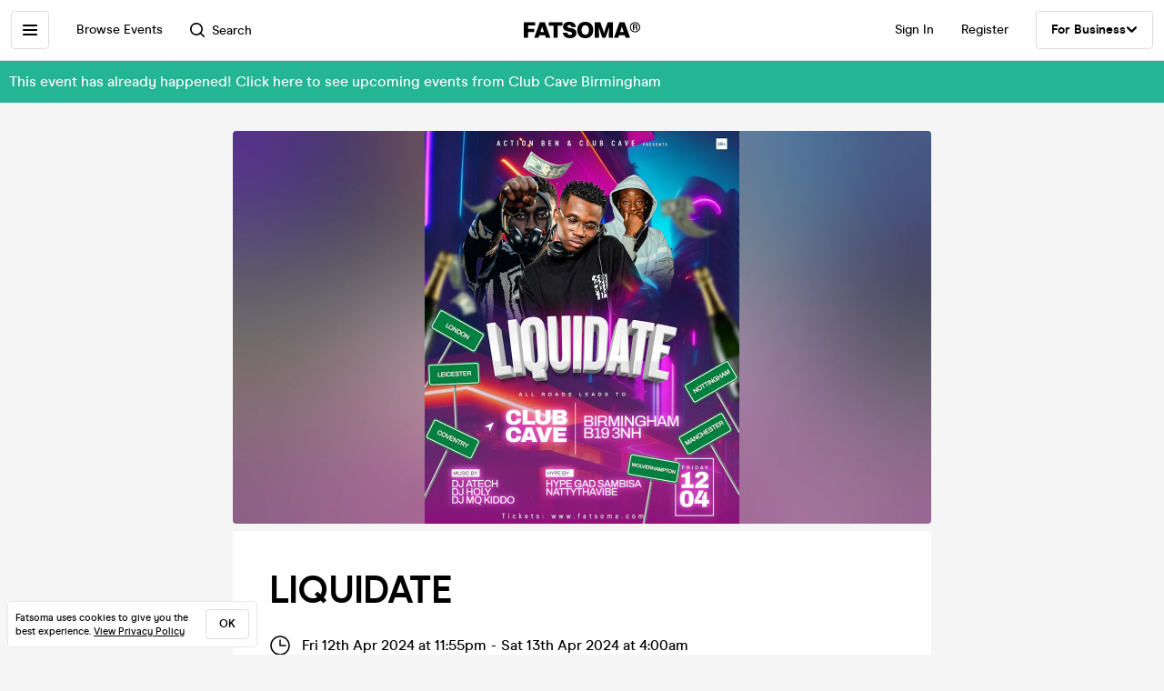

--- FILE ---
content_type: application/javascript; charset=UTF-8
request_url: https://cdn-ember.fatsoma.com/assets/chunk.143.4715686c1ec3a735d174.js
body_size: 2556
content:
var __ember_auto_import__;(()=>{var e,r,t,n,i,o={1292:e=>{"use strict"
e.exports=require("@ember/application")},3574:e=>{"use strict"
e.exports=require("@ember/component")},8797:e=>{"use strict"
e.exports=require("@ember/component/helper")},3353:e=>{"use strict"
e.exports=require("@ember/debug")},9341:e=>{"use strict"
e.exports=require("@ember/destroyable")},6283:e=>{"use strict"
e.exports=require("@ember/helper")},4927:e=>{"use strict"
e.exports=require("@ember/modifier")},7219:e=>{"use strict"
e.exports=require("@ember/object")},4431:e=>{"use strict"
e.exports=require("@ember/object/compat")},9806:e=>{"use strict"
e.exports=require("@ember/object/internals")},8773:e=>{"use strict"
e.exports=require("@ember/runloop")},8574:e=>{"use strict"
e.exports=require("@ember/service")},7456:e=>{"use strict"
e.exports=require("@ember/test-waiters")},1866:e=>{"use strict"
e.exports=require("@ember/utils")},2612:e=>{"use strict"
e.exports=require("@embroider/util")},5521:e=>{"use strict"
e.exports=require("@glimmer/tracking")},6173:e=>{"use strict"
e.exports=require("@glimmer/tracking/primitives/cache")},176:(e,r,t)=>{var n,i
e.exports=(n=_eai_d,i=_eai_r,window.emberAutoImportDynamic=function(e){return 1===arguments.length?i("_eai_dyn_"+e):i("_eai_dynt_"+e)(Array.prototype.slice.call(arguments,1))},window.emberAutoImportSync=function(e){return i("_eai_sync_"+e)(Array.prototype.slice.call(arguments,1))},n("@formatjs/icu-messageformat-parser",[],(function(){return t(7088)})),n("@formatjs/intl",[],(function(){return t(6923)})),n("clipboard",[],(function(){return t(9767)})),n("dayjs",[],(function(){return t(8746)})),n("dayjs/plugin/advancedFormat",[],(function(){return t(9455)})),n("dayjs/plugin/duration",[],(function(){return t(2259)})),n("dayjs/plugin/timezone",[],(function(){return t(3137)})),n("dayjs/plugin/utc",[],(function(){return t(8187)})),n("ember-async-data/helpers/load",["@glimmer/tracking","@ember/object/compat","@ember/debug","@ember/test-waiters"],(function(){return t(8397)})),n("ember-cookies/services/cookies",["@ember/utils","@ember/object","@ember/debug","@ember/application","@ember/service"],(function(){return t(6887)})),n("ember-element-helper/helpers/element",["@ember/component","@ember/component/helper","@ember/debug","@embroider/util"],(function(){return t(178)})),n("ember-modifier",["@ember/application","@ember/modifier","@ember/destroyable"],(function(){return t(9766)})),n("ember-page-title/helpers/page-title.js",["@ember/service","@ember/component/helper","@ember/object/internals"],(function(){return t(3999)})),n("ember-page-title/services/page-title.js",["@ember/application","@ember/runloop","@ember/service","@ember/utils","@ember/debug"],(function(){return t(2725)})),n("eventemitter3",[],(function(){return t(8188)})),n("fast-deep-equal",[],(function(){return t(8300)})),n("intersection-observer-admin",[],(function(){return t(585)})),n("intl-messageformat",[],(function(){return t(7101)})),n("ismobilejs",[],(function(){return t(9738)})),n("jquery-param",[],(function(){return t(3989)})),n("prop-types",[],(function(){return t(1270)})),n("raf-pool",[],(function(){return t(5879)})),n("reactiveweb/ember-concurrency",["@ember/debug","@ember/destroyable","@ember/object","@glimmer/tracking","@ember/helper","@glimmer/tracking/primitives/cache","@ember/application"],(function(){return t(3570)})),n("_eai_dyn_@urlpack/json",[],(function(){return t.e(658).then(t.bind(t,5658))})),n("_eai_dyn_@zootools/email-spell-checker",[],(function(){return t.e(38).then(t.t.bind(t,7038,23))})),n("_eai_dyn_awesome-phonenumber",[],(function(){return t.e(387).then(t.bind(t,4387))})),n("_eai_dyn_flatpickr",[],(function(){return t.e(869).then(t.bind(t,5869))})),n("_eai_dyn_jsbarcode",[],(function(){return t.e(162).then(t.t.bind(t,2162,23))})),void n("_eai_dyn_swiper/bundle",[],(function(){return t.e(468).then(t.bind(t,7468))})))},4860:function(e,r){window._eai_r=require,window._eai_d=define}},u={}
function a(e){var r=u[e]
if(void 0!==r)return r.exports
var t=u[e]={exports:{}}
return o[e].call(t.exports,t,t.exports,a),t.exports}a.m=o,e=[],a.O=(r,t,n,i)=>{if(!t){var o=1/0
for(m=0;m<e.length;m++){for(var[t,n,i]=e[m],u=!0,c=0;c<t.length;c++)(!1&i||o>=i)&&Object.keys(a.O).every((e=>a.O[e](t[c])))?t.splice(c--,1):(u=!1,i<o&&(o=i))
if(u){e.splice(m--,1)
var s=n()
void 0!==s&&(r=s)}}return r}i=i||0
for(var m=e.length;m>0&&e[m-1][2]>i;m--)e[m]=e[m-1]
e[m]=[t,n,i]},a.n=e=>{var r=e&&e.__esModule?()=>e.default:()=>e
return a.d(r,{a:r}),r},t=Object.getPrototypeOf?e=>Object.getPrototypeOf(e):e=>e.__proto__,a.t=function(e,n){if(1&n&&(e=this(e)),8&n)return e
if("object"==typeof e&&e){if(4&n&&e.__esModule)return e
if(16&n&&"function"==typeof e.then)return e}var i=Object.create(null)
a.r(i)
var o={}
r=r||[null,t({}),t([]),t(t)]
for(var u=2&n&&e;"object"==typeof u&&!~r.indexOf(u);u=t(u))Object.getOwnPropertyNames(u).forEach((r=>o[r]=()=>e[r]))
return o.default=()=>e,a.d(i,o),i},a.d=(e,r)=>{for(var t in r)a.o(r,t)&&!a.o(e,t)&&Object.defineProperty(e,t,{enumerable:!0,get:r[t]})},a.f={},a.e=e=>Promise.all(Object.keys(a.f).reduce(((r,t)=>(a.f[t](e,r),r)),[])),a.u=e=>"chunk."+e+"."+{38:"ef58d572dd0608acbb27",162:"f547063c0945bf5347f3",387:"317f4fd525792befb571",468:"ade33cd791c7a651853c",658:"a473513bdb4264a6db93",869:"aa4a5c15c3cd440ba8a1"}[e]+".js",a.miniCssF=e=>{},a.o=(e,r)=>Object.prototype.hasOwnProperty.call(e,r),n={},i="__ember_auto_import__:",a.l=(e,r,t,o)=>{if(n[e])n[e].push(r)
else{var u,c
if(void 0!==t)for(var s=document.getElementsByTagName("script"),m=0;m<s.length;m++){var b=s[m]
if(b.getAttribute("src")==e||b.getAttribute("data-webpack")==i+t){u=b
break}}u||(c=!0,(u=document.createElement("script")).charset="utf-8",u.timeout=120,a.nc&&u.setAttribute("nonce",a.nc),u.setAttribute("data-webpack",i+t),u.src=e),n[e]=[r]
var p=(r,t)=>{u.onerror=u.onload=null,clearTimeout(l)
var i=n[e]
if(delete n[e],u.parentNode&&u.parentNode.removeChild(u),i&&i.forEach((e=>e(t))),r)return r(t)},l=setTimeout(p.bind(null,void 0,{type:"timeout",target:u}),12e4)
u.onerror=p.bind(null,u.onerror),u.onload=p.bind(null,u.onload),c&&document.head.appendChild(u)}},a.r=e=>{"undefined"!=typeof Symbol&&Symbol.toStringTag&&Object.defineProperty(e,Symbol.toStringTag,{value:"Module"}),Object.defineProperty(e,"__esModule",{value:!0})},a.p="https://cdn-ember.fatsoma.com/assets/",(()=>{var e={143:0}
a.f.j=(r,t)=>{var n=a.o(e,r)?e[r]:void 0
if(0!==n)if(n)t.push(n[2])
else{var i=new Promise(((t,i)=>n=e[r]=[t,i]))
t.push(n[2]=i)
var o=a.p+a.u(r),u=new Error
a.l(o,(t=>{if(a.o(e,r)&&(0!==(n=e[r])&&(e[r]=void 0),n)){var i=t&&("load"===t.type?"missing":t.type),o=t&&t.target&&t.target.src
u.message="Loading chunk "+r+" failed.\n("+i+": "+o+")",u.name="ChunkLoadError",u.type=i,u.request=o,n[1](u)}}),"chunk-"+r,r)}},a.O.j=r=>0===e[r]
var r=(r,t)=>{var n,i,[o,u,c]=t,s=0
if(o.some((r=>0!==e[r]))){for(n in u)a.o(u,n)&&(a.m[n]=u[n])
if(c)var m=c(a)}for(r&&r(t);s<o.length;s++)i=o[s],a.o(e,i)&&e[i]&&e[i][0](),e[i]=0
return a.O(m)},t=globalThis.webpackChunk_ember_auto_import_=globalThis.webpackChunk_ember_auto_import_||[]
t.forEach(r.bind(null,0)),t.push=r.bind(null,t.push.bind(t))})(),a.O(void 0,[549],(()=>a(4860)))
var c=a.O(void 0,[549],(()=>a(176)))
c=a.O(c),__ember_auto_import__=c})()
